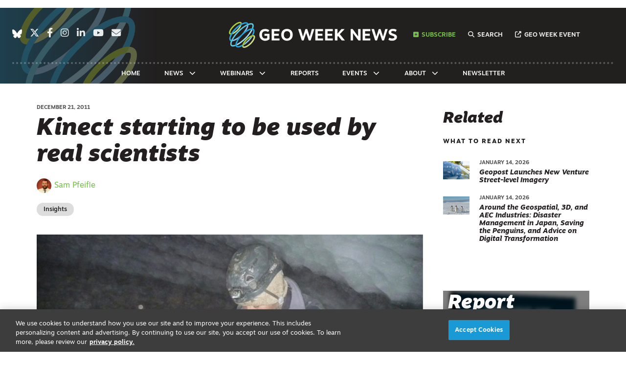

--- FILE ---
content_type: text/html; charset=UTF-8
request_url: https://www.geoweeknews.com/blogs/kinect-starting-to-be-used-by-real-scientists
body_size: 9891
content:
<!DOCTYPE html><html lang="en"><head> <meta charset="utf-8"><meta http-equiv="X-UA-Compatible" content="IE=edge"><meta name="viewport" content="width=device-width, initial-scale=1"><meta name="csrf_token" content="p4JfLXRLa4LFpLb1bWJ5c2auAwKf5oedNmudz6Kw"> <meta name="description" content="The problem a lot of you have with the Kinect as a 3D data capture device isnt just that its a toy most of you are openminded enough to see utility in"> <meta name="robots" content="noarchive"> <meta property="og:image" content="https://divcomplatformstaging.s3.amazonaws.com/geoweek.divcomstaging.com/images/f3d0b856749037292ef0dc6043118f33.png"> <meta property="og:title" content="Kinect starting to be used by real scientists"> <meta property="og:description" content="The problem a lot of you have with the Kinect as a 3D data capture device isn’t just that it’s a toy – most of you are open-minded enough to see utility in any device that might help you do your"> <script type="application/ld+json">{"@context":"https:\/\/schema.org","@type":"Article","datePublished":"2011-12-21T22:49:58.000000Z","dateModified":"2016-02-19T20:34:17.000000Z"}</script> <title>Kinect starting to be used by real scientists | Geo Week News</title> <link rel="canonical" href="https://www.geoweeknews.com/blogs/kinect-starting-to-be-used-by-real-scientists" /><link rel="apple-touch-icon-precomposed" sizes="144x144" href="https://www.geoweeknews.com/www.geoweeknews.com/img/apple-touch-icon-144x144.png" /><link rel="apple-touch-icon-precomposed" sizes="152x152" href="https://www.geoweeknews.com/www.geoweeknews.com/img/apple-touch-icon-152x152.png" /><link rel="icon" type="image/png" href="https://www.geoweeknews.com/www.geoweeknews.com/img/favicon-32x32.png" sizes="32x32" /><link href="https://www.geoweeknews.com/www.geoweeknews.com/img/favicon.ico" rel="shortcut icon" type="image/x-icon"> <link href="https://www.geoweeknews.com/css/core/public/css/front-end.css?v=6.1" rel="stylesheet"><link href="https://www.geoweeknews.com/www.geoweeknews.com/css/main.css?v=791ab833fe7b009890b46a7378e2dd780ea74fc6
" rel="stylesheet"><base href="/" /> <!-- Google Tag Manager --> <!-- Production Tag --> <script nonce="dkXfstUpt8csc4qsj41TrQ==">(function(w,d,s,l,i){w[l]=w[l]||[];w[l].push({'gtm.start': new Date().getTime(),event:'gtm.js'});var f=d.getElementsByTagName(s)[0], j=d.createElement(s),dl=l!='dataLayer'?'&l='+l:'';j.async=true;j.src= 'https://www.googletagmanager.com/gtm.js?id='+i+dl;f.parentNode.insertBefore(j,f); })(window,document,'script','dataLayer', 'GTM-KHB6D8');</script> <script nonce="dkXfstUpt8csc4qsj41TrQ=="> window.dataLayer = window.dataLayer || []; function gtag(){dataLayer.push(arguments);} gtag('js', new Date()); gtag('config', 'GTM-KHB6D8'); </script> <!-- End Google Tag Manager --><script nonce="dkXfstUpt8csc4qsj41TrQ=="> window.Laravel = {"csrfToken":"p4JfLXRLa4LFpLb1bWJ5c2auAwKf5oedNmudz6Kw","auth_user":null,"message":"","version":"v6.1"}</script></head><body ng-app="frontendApp" class="dc-angular blogs-kinect-starting-to-be-used-by-real-scientists dc-env-production kinectstartingtobeusedbyrealscientists standard-two-col standard-2-col- "><!-- Google Tag Manager (noscript) --> <noscript><iframe src="https://www.googletagmanager.com/ns.html?id=GTM-KHB6D8" height="0" width="0" style="display:none;visibility:hidden"></iframe></noscript> <!-- End Google Tag Manager (noscript) --><div id="loggedOutContainer"><!-- Update Header Block ID below --><header> <div class="t3p0-row row "><div class="t3p0-col col-sm-12"><div class="t3p0-field t3p0-field-block t3p0-unlocked-content"><div class="t3p0-row row leaderboard"><div class="t3p0-col col-sm-12"><div class="t3p0-field t3p0-field-wysiwyg t3p0-has-value t3p0-unlocked-content"><!-- AdGlare Ad Server: SPAR News Leaderboard --><p><span id="zone188211041"></span></p><script async="" src="//diversified.engine.adglare.net/?188211041"></script></div></div></div> </div></div></div><div class="t3p0-row row header__container"><div class="t3p0-col col-sm-12"><div class="t3p0-row row header__upper"><div class="t3p0-col col-sm-6 header__left"><div class="t3p0-field t3p0-field-block t3p0-unlocked-content"><div class="t3p0-row row "><div class="t3p0-col col-sm-12"><div class="t3p0-field t3p0-field-wysiwyg social-icons t3p0-has-value t3p0-unlocked-content"><ul><li><a href="https://bsky.app/profile/geo-week.bsky.social" title="Bluesky" target="_blank" rel="noopener noreferrer"><svg xmlns="http://www.w3.org/2000/svg" viewBox="0 0 512 512"><!--!Font Awesome Free v6.7.2 by @fontawesome - https://fontawesome.com License - https://fontawesome.com/license/free Copyright 2026 Fonticons, Inc.--><path d="M111.8 62.2C170.2 105.9 233 194.7 256 242.4c23-47.6 85.8-136.4 144.2-180.2c42.1-31.6 110.3-56 110.3 21.8c0 15.5-8.9 130.5-14.1 149.2C478.2 298 412 314.6 353.1 304.5c102.9 17.5 129.1 75.5 72.5 133.5c-107.4 110.2-154.3-27.6-166.3-62.9l0 0c-1.7-4.9-2.6-7.8-3.3-7.8s-1.6 3-3.3 7.8l0 0c-12 35.3-59 173.1-166.3 62.9c-56.5-58-30.4-116 72.5-133.5C100 314.6 33.8 298 15.7 233.1C10.4 214.4 1.5 99.4 1.5 83.9c0-77.8 68.2-53.4 110.3-21.8z"></path></svg></a></li><li><a href="https://twitter.com/GeoWeekNews" title="Twitter" target="_blank" rel="noopener noreferrer"><i class="fa-brands fa-x-twitter"></i></a></li><li><a href="https://www.facebook.com/GeoWeekNews" title="Facebook" target="_blank" rel="noopener noreferrer"><i class="fab fa-facebook-f"></i></a></li><li><a href="https://www.instagram.com/geoweeknews/" title="Instagram" target="_blank" rel="noopener noreferrer"><i class="fab fa-instagram"></i></a></li><li><a href="https://www.linkedin.com/company/geoweek/" title="LinkedIn" target="_blank" rel="noopener noreferrer"><i class="fab fa-linkedin-in"></i></a></li><li><a href="https://youtube.com/c/geoweek" title="YouTube" target="_blank" rel="noopener noreferrer"><i class="fab fa-youtube"></i></a></li><li><a href="/cdn-cgi/l/email-protection#1d78797469726f5d7a78726a78787673786a6e337e7270" title="Email" rel="noopener noreferrer"><i class="fas fa-envelope"></i></a></li></ul></div></div></div> </div></div><div class="t3p0-col col-sm-6 header__right"><div class="t3p0-field t3p0-field-wysiwyg subscribe__header t3p0-has-value t3p0-unlocked-content"><p title="Subscribe" class="toggle-subscribe-form"><i class="fas fa-plus-square"></i>Subscribe</p><div class="subscribe-form"><script data-cfasync="false" src="/cdn-cgi/scripts/5c5dd728/cloudflare-static/email-decode.min.js"></script><script src="//discover.divcom.com/js/forms2/js/forms2.min.js" type="text/javascript"></script><form id="mktoForm_8566"></form><script type="text/javascript">MktoForms2.loadForm("//discover.divcom.com", "756-FWJ-061", 8566);</script><p>The information you submit will be stored and used to communicate with you about your interest in Geo Week. To understand more about how we use and store information, please refer to our <a href="https://www.divcom.com/privacy-policy/" target="_blank" id="" rel="noopener">privacy policy</a>.</p></div></div><div class="t3p0-field t3p0-field-wysiwyg search__header t3p0-has-value t3p0-unlocked-content"><!-- Button to trigger overlay code that lives in the outermost Header wrapper in this block --><p><a href="/search"><i class="fas fa-search"></i>Search</a></p></div><div class="t3p0-field t3p0-field-wysiwyg event__link t3p0-has-value t3p0-unlocked-content"><p><a href="https://geo-week.com/" title="Geo Week" target="_blank" rel="noopener noreferrer"><i class="fa fa-external-link" aria-hidden="true"></i>Geo Week Event</a></p></div></div></div><div class="t3p0-row row header__logo--row"><div class="t3p0-col col-sm-4 header__left"><div class="t3p0-field t3p0-field-block t3p0-unlocked-content"><div class="t3p0-row row "><div class="t3p0-col col-sm-12"><div class="t3p0-field t3p0-field-wysiwyg social-icons t3p0-has-value t3p0-unlocked-content"><ul><li><a href="https://bsky.app/profile/geo-week.bsky.social" title="Bluesky" target="_blank" rel="noopener noreferrer"><svg xmlns="http://www.w3.org/2000/svg" viewBox="0 0 512 512"><!--!Font Awesome Free v6.7.2 by @fontawesome - https://fontawesome.com License - https://fontawesome.com/license/free Copyright 2026 Fonticons, Inc.--><path d="M111.8 62.2C170.2 105.9 233 194.7 256 242.4c23-47.6 85.8-136.4 144.2-180.2c42.1-31.6 110.3-56 110.3 21.8c0 15.5-8.9 130.5-14.1 149.2C478.2 298 412 314.6 353.1 304.5c102.9 17.5 129.1 75.5 72.5 133.5c-107.4 110.2-154.3-27.6-166.3-62.9l0 0c-1.7-4.9-2.6-7.8-3.3-7.8s-1.6 3-3.3 7.8l0 0c-12 35.3-59 173.1-166.3 62.9c-56.5-58-30.4-116 72.5-133.5C100 314.6 33.8 298 15.7 233.1C10.4 214.4 1.5 99.4 1.5 83.9c0-77.8 68.2-53.4 110.3-21.8z"></path></svg></a></li><li><a href="https://twitter.com/GeoWeekNews" title="Twitter" target="_blank" rel="noopener noreferrer"><i class="fa-brands fa-x-twitter"></i></a></li><li><a href="https://www.facebook.com/GeoWeekNews" title="Facebook" target="_blank" rel="noopener noreferrer"><i class="fab fa-facebook-f"></i></a></li><li><a href="https://www.instagram.com/geoweeknews/" title="Instagram" target="_blank" rel="noopener noreferrer"><i class="fab fa-instagram"></i></a></li><li><a href="https://www.linkedin.com/company/geoweek/" title="LinkedIn" target="_blank" rel="noopener noreferrer"><i class="fab fa-linkedin-in"></i></a></li><li><a href="https://youtube.com/c/geoweek" title="YouTube" target="_blank" rel="noopener noreferrer"><i class="fab fa-youtube"></i></a></li><li><a href="/cdn-cgi/l/email-protection#5f3a3b362b302d1f383a30283a3a34313a282c713c3032" title="Email" rel="noopener noreferrer"><i class="fas fa-envelope"></i></a></li></ul></div></div></div> </div></div><div class="t3p0-col col-sm-4 header__logo--col"><a class="home__link" href="/"><div class="t3p0-field t3p0-field-file header__logo--img t3p0-unlocked-content"><figure> <img data-original="https://s3.divcom.com/www.geoweeknews.com/images/0143982e34202a5750240a4c96a23818.svg" alt="Geo Week News" title="Geo Week News" class="img-responsive"> <figcaption class="t3p0-field-file-caption"></figcaption></figure> </div></a></div><div class="t3p0-col col-sm-4 header__right"><div class="t3p0-field t3p0-field-wysiwyg search__header t3p0-has-value t3p0-unlocked-content"><!-- Button to trigger overlay code that lives in the outermost Header wrapper in this block --><p><a href="/search"><i class="fas fa-search"></i>Search</a></p></div><div class="t3p0-field t3p0-field-wysiwyg event__link t3p0-has-value t3p0-unlocked-content"><p><a href="https://geo-week.com/" title="Geo Week" target="_blank" rel="noopener noreferrer"><i class="fa fa-external-link" aria-hidden="true"></i>Geo Week Event</a></p></div></div></div><div class="t3p0-row row logo-nav__wrapper"><div class="t3p0-col col-sm-12 nav__wrapper"><div class="t3p0-field t3p0-field-menu main-nav main-nav__wrapper t3p0-unlocked-content"><nav><!-- place inside class "main-nav" for main menu functionality --> <span class="sub-toggle sub-toggle--main toggle-closed"><span class="sub-toggle--title">Menu</span></span> <ul class="with-dropdowns menu-closed"> <li class=" home__menu-item" > <a href="/" target="_self" > Home </a> </li> <li class="has-children " > <a href="/news" target="_self" > News </a> <i class="fas fa-chevron-down sub-toggle toggle-closed"></i> <ul class="menu-closed"> <li class="has-children " > <a href="" target="_self" > By Industry </a> <i class="fas fa-chevron-down sub-toggle toggle-closed"></i> <ul class="menu-closed"> <li > <a href="/architecture-engineering-construction" target="_self" > Architecture, Engineering &amp; Construction </a> </li> <li > <a href="/asset-facility-management" target="_self" > Asset &amp; Facility Management </a> </li> <li > <a href="/disaster-emergency-response" target="_self" > Disaster &amp; Emergency Response </a> </li> <li > <a href="/earth-observation-satellite-applications" target="_self" > Earth Observation &amp; Satellite Applications </a> </li> <li > <a href="/energy-utilities" target="_self" > Energy &amp; Utilities </a> </li> <li > <a href="/infrastructure-transportation" target="_self" > Infrastructure &amp; Transportation </a> </li> <li > <a href="/land-natural-resource-management" target="_self" > Land &amp; Natural Resource Management </a> </li> <li > <a href="/mining-aggregates" target="_self" > Mining &amp; Aggregates </a> </li> <li > <a href="/surveying-mapping" target="_self" > Surveying &amp; Mapping </a> </li> <li > <a href="/urban-planning-smart-cities" target="_self" > Urban Planning/Smart Cities </a> </li> </ul> </li> <li > <a href="/news/" target="_self" > All News </a> </li> <li > <a href="/case-studies" target="_self" > Case Studies </a> </li> <li > <a href="/conference-news" target="_self" > Conference News </a> </li> <li class="has-children " > <a href="" target="_self" > ...More </a> <i class="fas fa-chevron-down sub-toggle toggle-closed"></i> <ul class="menu-closed"> <li > <a href="/aec-innovations" target="_self" > AEC Innovations </a> </li> <li > <a href="/lidar-geospatial" target="_self" > Lidar &amp; Geospatial </a> </li> <li > <a href="/3d-technology" target="_self" > 3D Technology </a> </li> </ul> </li> </ul> </li> <li class="has-children " > <a href="/webinars" target="_self" > Webinars </a> <i class="fas fa-chevron-down sub-toggle toggle-closed"></i> <ul class="menu-closed"> <li > <a href="/webinars/upcoming" target="_self" > Upcoming </a> </li> <li > <a href="/webinars/on-demand" target="_self" > On-Demand </a> </li> </ul> </li> <li > <a href="/reports" target="_self" > Reports </a> </li> <li class="has-children " > <a href="/events/" target="_self" > Events </a> <i class="fas fa-chevron-down sub-toggle toggle-closed"></i> <ul class="menu-closed"> <li > <a href="https://www.geo-week.com/" target="_blank" rel="noopener" > Geo Week </a> </li> <li > <a href="https://www.expouav.com/" target="_blank" rel="noopener" > Commercial UAV Expo </a> </li> </ul> </li> <li class="has-children " > <a href="/about" target="_self" > About </a> <i class="fas fa-chevron-down sub-toggle toggle-closed"></i> <ul class="menu-closed"> <li > <a href="/authors" target="_self" > Authors </a> </li> <li > <a href="/contact" target="_self" > Contact Us </a> </li> <li > <a href="/advertise" target="_self" > Advertise </a> </li> <li > <a href="/subscribe/" target="_self" > Subscribe </a> </li> </ul> </li> <li > <a href="/subscribe" target="_self" > Newsletter </a> </li> </ul> </nav> <!-- main nav wrapper --></div></div></div></div></div><div class="t3p0-row row sticky-menu"><div class="t3p0-col col-sm-12"><div class="t3p0-row row container"><div class="t3p0-col col-sm-3"><a href="/"><div class="t3p0-field t3p0-field-file header__logo--img t3p0-unlocked-content"><figure> <img data-original="https://s3.divcom.com/www.geoweeknews.com/images/0143982e34202a5750240a4c96a23818.svg" alt="Geo Week News" title="Geo Week News" class="img-responsive"> <figcaption class="t3p0-field-file-caption"></figcaption></figure> </div></a></div><div class="t3p0-col col-sm-9"><div class="t3p0-field t3p0-field-menu main-nav main-nav__wrapper t3p0-unlocked-content"><nav><!-- place inside class "main-nav" for main menu functionality --> <span class="sub-toggle sub-toggle--main toggle-closed"><span class="sub-toggle--title">Menu</span></span> <ul class="with-dropdowns menu-closed"> <li class=" home__menu-item" > <a href="/" target="_self" > Home </a> </li> <li class="has-children " > <a href="/news" target="_self" > News </a> <i class="fas fa-chevron-down sub-toggle toggle-closed"></i> <ul class="menu-closed"> <li class="has-children " > <a href="" target="_self" > By Industry </a> <i class="fas fa-chevron-down sub-toggle toggle-closed"></i> <ul class="menu-closed"> <li > <a href="/architecture-engineering-construction" target="_self" > Architecture, Engineering &amp; Construction </a> </li> <li > <a href="/asset-facility-management" target="_self" > Asset &amp; Facility Management </a> </li> <li > <a href="/disaster-emergency-response" target="_self" > Disaster &amp; Emergency Response </a> </li> <li > <a href="/earth-observation-satellite-applications" target="_self" > Earth Observation &amp; Satellite Applications </a> </li> <li > <a href="/energy-utilities" target="_self" > Energy &amp; Utilities </a> </li> <li > <a href="/infrastructure-transportation" target="_self" > Infrastructure &amp; Transportation </a> </li> <li > <a href="/land-natural-resource-management" target="_self" > Land &amp; Natural Resource Management </a> </li> <li > <a href="/mining-aggregates" target="_self" > Mining &amp; Aggregates </a> </li> <li > <a href="/surveying-mapping" target="_self" > Surveying &amp; Mapping </a> </li> <li > <a href="/urban-planning-smart-cities" target="_self" > Urban Planning/Smart Cities </a> </li> </ul> </li> <li > <a href="/news/" target="_self" > All News </a> </li> <li > <a href="/case-studies" target="_self" > Case Studies </a> </li> <li > <a href="/conference-news" target="_self" > Conference News </a> </li> <li class="has-children " > <a href="" target="_self" > ...More </a> <i class="fas fa-chevron-down sub-toggle toggle-closed"></i> <ul class="menu-closed"> <li > <a href="/aec-innovations" target="_self" > AEC Innovations </a> </li> <li > <a href="/lidar-geospatial" target="_self" > Lidar &amp; Geospatial </a> </li> <li > <a href="/3d-technology" target="_self" > 3D Technology </a> </li> </ul> </li> </ul> </li> <li class="has-children " > <a href="/webinars" target="_self" > Webinars </a> <i class="fas fa-chevron-down sub-toggle toggle-closed"></i> <ul class="menu-closed"> <li > <a href="/webinars/upcoming" target="_self" > Upcoming </a> </li> <li > <a href="/webinars/on-demand" target="_self" > On-Demand </a> </li> </ul> </li> <li > <a href="/reports" target="_self" > Reports </a> </li> <li class="has-children " > <a href="/events/" target="_self" > Events </a> <i class="fas fa-chevron-down sub-toggle toggle-closed"></i> <ul class="menu-closed"> <li > <a href="https://www.geo-week.com/" target="_blank" rel="noopener" > Geo Week </a> </li> <li > <a href="https://www.expouav.com/" target="_blank" rel="noopener" > Commercial UAV Expo </a> </li> </ul> </li> <li class="has-children " > <a href="/about" target="_self" > About </a> <i class="fas fa-chevron-down sub-toggle toggle-closed"></i> <ul class="menu-closed"> <li > <a href="/authors" target="_self" > Authors </a> </li> <li > <a href="/contact" target="_self" > Contact Us </a> </li> <li > <a href="/advertise" target="_self" > Advertise </a> </li> <li > <a href="/subscribe/" target="_self" > Subscribe </a> </li> </ul> </li> <li > <a href="/subscribe" target="_self" > Newsletter </a> </li> </ul> </nav> <!-- main nav wrapper --></div></div></div></div></div> </header><div class="container-fluid cms-section"> <div class="t3p0-row row container"><main><div class="t3p0-col col-sm-8"><div class="t3p0-field t3p0-field-field date t3p0-unlocked-content">December 21, 2011</div><div class="t3p0-field t3p0-field-field article__title t3p0-unlocked-content"><h1> Kinect starting to be used by real scientists </h1></div><div class="t3p0-field t3p0-field-text sub-heading t3p0-no-value t3p0-unlocked-content"></div><div class="t3p0-row row article__author"><div class="t3p0-col col-sm-12"><div class="t3p0-field t3p0-field-author article__author-name t3p0-unlocked-content"><div class="t3p0-row row "><div class="t3p0-col col-sm-12"><div class="t3p0-field t3p0-field-file article__author-image t3p0-unlocked-content"><figure> <img data-original="https://divcomplatformstaging.s3.amazonaws.com/geoweek.divcomstaging.com/images/Sam-small.jpeg.medium.800x800.jpg" alt="Sam-small" title="" class="img-responsive"> <figcaption class="t3p0-field-file-caption"></figcaption></figure> </div><div class="t3p0-field t3p0-field-field article__author-name t3p0-unlocked-content"><a href="/author/sam-pfeifle"> Sam Pfeifle</a></div></div></div></div></div></div><div class="t3p0-field t3p0-field-taxonomy categories t3p0-unlocked-content"><ul> <li><a href="/blogs">Insights</a></li> </ul></div><div class="t3p0-field t3p0-field-select featured-spot t3p0-no-value t3p0-unlocked-content"></div><div class="t3p0-field t3p0-field-file article__featured-image t3p0-unlocked-content"><figure> <img data-original="https://divcomplatformstaging.s3.amazonaws.com/geoweek.divcomstaging.com/images/f3d0b856749037292ef0dc6043118f33.png" alt="12.21.11.cave" title="" class="img-responsive"> <figcaption class="t3p0-field-file-caption"></figcaption></figure> </div><div class="t3p0-field t3p0-field-block t3p0-unlocked-content"><div class="t3p0-row row "><div class="t3p0-col col-sm-12"><div class="t3p0-field t3p0-field-wysiwyg t3p0-has-value t3p0-unlocked-content"><p></p><div class="sharethis-sticky-share-buttons"></div><p></p></div></div></div> </div><div class="t3p0-field t3p0-field-beyondwords t3p0-unlocked-content"><div id="beyondwords-target"></div> <script data-cfasync="false" src="/cdn-cgi/scripts/5c5dd728/cloudflare-static/email-decode.min.js"></script><script async defer src="https://proxy.beyondwords.io/npm/@beyondwords/player@latest/dist/umd.js" onload="new BeyondWords.Player({ target: '#beyondwords-target', showBottomWidget: true, projectId: 49330, sourceId: 'b3769e30-54c1-4695-b4a2-30943b61a5ef', playerStyle: 'standard' })"> </script></div><div class="t3p0-field t3p0-field-wysiwyg article__body t3p0-has-value t3p0-unlocked-content"><p>The problem a lot of you have with the Kinect as a 3D data capture device isn’t just that it’s a toy – most of you are open-minded enough to see utility in any device that might help you do your job – but that most of the applications that have been dreamed up for it thus far are toy-like as well. They’re cool hacks that create neat animations of computer nerds in their computer chairs, and they hint at real possibilities (like the <a href="http://www.sparpointgroup.com/Blogs/Head-in-the-Point-Clouds/No,-not-the-Holodeck,-but-close---/" title="virtual reality demonstration Kenji Takeda gave" target="_blank">virtual reality demonstration Kenji Takeda gave</a> at SPAR Europe), but they’re still mostly just doing that: hinting at possibilities. </p><p>So it’s great to see some researchers venturing out into the field with the Kinect to do some “real” science. <a href="http://www.wired.com/wiredscience/2011/12/hacked-kinect-science/" title="Wired points us to Ken Mankoff" target="_blank">Wired points us to Ken Mankoff</a>, a Ph.D. student at UC-Santa Cruz who’s using the Kinect to study glaciers and how they’re degrading. </p><div class="imageandcap"><div class="clear"> <div class="caption">Taking the toy out into the field.<p><strong>Using the little toy, originally meant as a motion-sensing device for the Xbox 360 videogame console, Mankoff scanned the cave floor in 3-D. During the summer, water from lakes on the glacier’s surface had gushed through the channel he was sitting in. The Kinect was going to provide a better understanding of its size and roughness, which could help researchers predict how the ice above would flow toward the sea.</strong> </p><p>Of course, the article then goes on to tell us that the Kinect can record “very accurate 3D data.” I guess that depends on what you feel is “very accurate,” no? If you’re doing a volume calculation of a cave, maybe very accurate could mean a couple of inches. Seems like that would be fine if you’re just interested in a ballpark square foot number. </p><p>And then there’s this:</p><p><strong>Though a Kinect can only see between three and 16 feet ahead, it has the enormous advantage of costing $120, compared to between $10,000 and $200,000 for a LIDAR setup.</strong> </p><p>Most arguments for the Kinect keep coming back to that: Its democratization of 3D data collection. That kind of price point is going to drive a lot of students in its direction, plus, as is noted later in the article, their familiarity with the device in general (though I guess I’d question the relationship between a student who rocked out to Dance, Dance Revolution on the XBox and a researcher who’s hacking the device and figuring out how to use the data it collects to create 3D models and take measurements. Seems like that’s just as complicated, if not more so, than setting up a scanner and collecting data that way). </p><p>So, I’d like to get a look at Mankoff’s data, that’s for sure. Is it really something he can work with and share with others? Is it as real-time as it appears? If so, I can see how that would be mighty attractive. </p></div></div></div></div><div class="end-of-article-promo-box" style="background-image: url('https://divcomplatformstaging.s3.amazonaws.com/geoweek.divcomstaging.com/images/2018_UAV_0042_d.jpg.large.1024x1024.jpg');"> <div class="t3p0-field t3p0-field-wysiwyg end-of-article-promo-box__inner t3p0-no-value t3p0-unlocked-content"></div></div><div class="t3p0-field t3p0-field-block block__article-end-subscribe t3p0-unlocked-content"><div class="t3p0-row row "><div class="t3p0-col col-sm-12"><div class="t3p0-field t3p0-field-wysiwyg t3p0-has-value t3p0-unlocked-content"><div class="subscribe-bg-img"><img src="https://divcomplatformstaging.s3.amazonaws.com/geoweek-platform.com/images/75e1362694e111e20ce2c5589097c4e5.png" alt="" width="800" height="400" caption="false" captiontext="" /></div><h4>Want more stories like this? Subscribe today!</h4><script src="//discover.divcom.com/js/forms2/js/forms2.min.js"></script><form id="mktoForm_4974"></form><script>// <![CDATA[
MktoForms2.loadForm("//discover.divcom.com", "756-FWJ-061", 4974);
// ]]></script></div></div></div> </div><div class="t3p0-field t3p0-field-taxonomy tags t3p0-unlocked-content"><ul> </ul></div><br/><hr/><h2>Read Next</h2><span class="related__sub-heading">Related Articles</span><div class="t3p0-field t3p0-field-collection clearfix t3p0-unlocked-content"><!-- t3p0-collection-a55ce2c8-c3bf-4861-8580-d3f95e62b8a0--><div class="t3p0-row row related-content related-content--below-article"><div class="t3p0-col col-sm-12"><div class="t3p0-row row "><div class="t3p0-col col-sm-3"><div class="t3p0-field t3p0-field-file t3p0-unlocked-content"><a href="/news/geopost-launches-new-venture-street-level-imagery" title="Geopost Launches New Venture Street-level Imagery"> <figure> <img data-original="https://s3.divcom.com/www.geoweeknews.com/images/Geopost fig2.jpg.small.400x400.jpg" alt="" title="" class="img-responsive"> <figcaption class="t3p0-field-file-caption"></figcaption></figure> </a> </div></div><div class="t3p0-col col-sm-9"><div class="t3p0-field t3p0-field-field date t3p0-unlocked-content">January 14, 2026</div><div class="t3p0-field t3p0-field-field t3p0-unlocked-content"><h3> <a href="/news/geopost-launches-new-venture-street-level-imagery"> Geopost Launches New Venture Street-level Imagery </a> </h3></div></div></div></div></div><div class="t3p0-row row related-content related-content--below-article"><div class="t3p0-col col-sm-12"><div class="t3p0-row row "><div class="t3p0-col col-sm-3"><div class="t3p0-field t3p0-field-file t3p0-unlocked-content"><a href="/news/around-the-geospatial-3d-and-aec-industries-disaster-management-in-japan-saving-the-penguins-and-advice-on-digital-transformation" title="Around the Geospatial, 3D, and AEC Industries: Disaster Management in Japan, Saving the Penguins, and Advice on Digital Transformation"> <figure> <img data-original="https://s3.divcom.com/www.geoweeknews.com/images/shutterstock_2303475319.jpg.small.400x400.jpg" alt="" title="" class="img-responsive"> <figcaption class="t3p0-field-file-caption">Shutterstock</figcaption></figure> </a> </div></div><div class="t3p0-col col-sm-9"><div class="t3p0-field t3p0-field-field date t3p0-unlocked-content">January 14, 2026</div><div class="t3p0-field t3p0-field-field t3p0-unlocked-content"><h3> <a href="/news/around-the-geospatial-3d-and-aec-industries-disaster-management-in-japan-saving-the-penguins-and-advice-on-digital-transformation"> Around the Geospatial, 3D, and AEC Industries: Disaster Management in Japan, Saving the Penguins, and Advice on Digital Transformation </a> </h3></div></div></div></div></div><div class="t3p0-row row related-content related-content--below-article"></div> </div><div class="t3p0-row row article__author-bio"><div class="t3p0-col col-sm-12"><div class="t3p0-field t3p0-field-author t3p0-unlocked-content"><div class="t3p0-row row "><div class="t3p0-col col-sm-12"><div class="t3p0-field t3p0-field-file article__author-image t3p0-unlocked-content"><figure> <img data-original="https://divcomplatformstaging.s3.amazonaws.com/geoweek.divcomstaging.com/images/Sam-small.jpeg.medium.800x800.jpg" alt="Sam-small" title="" class="img-responsive"> <figcaption class="t3p0-field-file-caption"></figcaption></figure> </div><br/><span>About the Author</span><strong><div class="t3p0-field t3p0-field-field t3p0-unlocked-content"><a href="/author/sam-pfeifle"> Sam Pfeifle</a></div></strong><em><div class="t3p0-field t3p0-field-text t3p0-has-value t3p0-unlocked-content">Contributor</div></em><div class="t3p0-field t3p0-field-wysiwyg t3p0-has-value t3p0-unlocked-content"><p>Sam is a former editor of Spar3d.com&nbsp;and SPARView, as well as various B2B publications in the workboat, security, and privacy industries. Currently, he serves as editor of West Gray Creative, a content services company in Portland, Maine. In his spare time, he fronts the bluegrass band The World Famous Grassholes, runs the music blog www.PortlandsBestAlbums.com, and serves as Vice Chair of the Gray-New Gloucester School Board.</p></div></div></div></div></div></div><br/><h2>Comments</h2><span class="related__sub-heading">Join the Discussion</span><div class="t3p0-field t3p0-field-block t3p0-unlocked-content"><div class="t3p0-row row "><div class="t3p0-col col-sm-12"><div class="t3p0-field t3p0-field-wysiwyg t3p0-has-value t3p0-unlocked-content"><div id="disqus_thread"></div><script>// <![CDATA[
/**
* RECOMMENDED CONFIGURATION VARIABLES: EDIT AND UNCOMMENT THE SECTION BELOW TO INSERT DYNAMIC VALUES FROM YOUR PLATFORM OR CMS.
* LEARN WHY DEFINING THESE VARIABLES IS IMPORTANT: https://disqus.com/admin/universalcode/#configuration-variables */
/*
var disqus_config = function () {
this.page.url = PAGE_URL; // Replace PAGE_URL with your page's canonical URL variable
this.page.identifier = PAGE_IDENTIFIER; // Replace PAGE_IDENTIFIER with your page's unique identifier variable
};
*/
(function() { // DON'T EDIT BELOW THIS LINE
var d = document, s = d.createElement('script');
s.src = 'https://geo-week-news.disqus.com/embed.js';
s.setAttribute('data-timestamp', +new Date());
(d.head || d.body).appendChild(s);
})();
// ]]></script><noscript>Please enable JavaScript to view the <a href="https://disqus.com/?ref_noscript">comments powered by Disqus.</a></noscript></div></div></div> </div></div></main><aside><div class="t3p0-col col-sm-4"><div class="t3p0-field t3p0-field-block t3p0-unlocked-content"><div class="t3p0-row row "><div class="t3p0-col col-sm-12"><h2>Related</h2><span class="related__sub-heading">What to Read Next</span><div class="t3p0-field t3p0-field-collection t3p0-unlocked-content"><!-- t3p0-collection-17b61e78-3526-44e2-8074-52261e82b93d--><div class="t3p0-row row related-content"><div class="t3p0-col col-sm-12"><div class="t3p0-row row "><div class="t3p0-col col-sm-3"><div class="t3p0-field t3p0-field-file t3p0-unlocked-content"><a href="/news/geopost-launches-new-venture-street-level-imagery" title="Geopost Launches New Venture Street-level Imagery"> <figure> <img data-original="https://s3.divcom.com/www.geoweeknews.com/images/Geopost fig2.jpg.small.400x400.jpg" alt="" title="" class="img-responsive"> <figcaption class="t3p0-field-file-caption"></figcaption></figure> </a> </div></div><div class="t3p0-col col-sm-9"><div class="t3p0-field t3p0-field-field date t3p0-unlocked-content">January 14, 2026</div><div class="t3p0-field t3p0-field-field t3p0-unlocked-content"><h3> <a href="/news/geopost-launches-new-venture-street-level-imagery"> Geopost Launches New Venture Street-level Imagery </a> </h3></div></div></div></div></div><div class="t3p0-row row related-content"><div class="t3p0-col col-sm-12"><div class="t3p0-row row "><div class="t3p0-col col-sm-3"><div class="t3p0-field t3p0-field-file t3p0-unlocked-content"><a href="/news/around-the-geospatial-3d-and-aec-industries-disaster-management-in-japan-saving-the-penguins-and-advice-on-digital-transformation" title="Around the Geospatial, 3D, and AEC Industries: Disaster Management in Japan, Saving the Penguins, and Advice on Digital Transformation"> <figure> <img data-original="https://s3.divcom.com/www.geoweeknews.com/images/shutterstock_2303475319.jpg.small.400x400.jpg" alt="" title="" class="img-responsive"> <figcaption class="t3p0-field-file-caption">Shutterstock</figcaption></figure> </a> </div></div><div class="t3p0-col col-sm-9"><div class="t3p0-field t3p0-field-field date t3p0-unlocked-content">January 14, 2026</div><div class="t3p0-field t3p0-field-field t3p0-unlocked-content"><h3> <a href="/news/around-the-geospatial-3d-and-aec-industries-disaster-management-in-japan-saving-the-penguins-and-advice-on-digital-transformation"> Around the Geospatial, 3D, and AEC Industries: Disaster Management in Japan, Saving the Penguins, and Advice on Digital Transformation </a> </h3></div></div></div></div></div><div class="t3p0-row row related-content"></div> </div><div class="t3p0-field t3p0-field-block t3p0-unlocked-content"><div class="t3p0-row row ad"><div class="t3p0-col col-sm-12"><div class="t3p0-field t3p0-field-wysiwyg t3p0-has-value t3p0-unlocked-content"><!-- AdGlare Ad Server: SPAR News Medium Rectangle 1 --><p><span id="zone799976214"></span></p><script async="" src="//diversified.engine.adglare.net/?799976214"></script></div></div></div> </div><div class="t3p0-field t3p0-field-collection t3p0-unlocked-content"><!-- t3p0-collection-41fcba8b-853e-4e00-846f-749dccc7186f--><div class="t3p0-row row featured__case-study-report report"><div class="t3p0-col col-sm-12"><div class="t3p0-field t3p0-field-file t3p0-unlocked-content"><a href="/reports/how-uavs-are-improving-geospatial-and-aec-workflows" title="How UAVS Are Improving Geospatial and AEC Workflows"> <figure> <img data-original="https://s3.divcom.com/www.geoweeknews.com/images/gw.com24_workflow_cover_dropshadow.jpg.large.1024x1024.jpg" alt="How UAVS Are Improving Geospatial and AEC Workflows" title="How UAVS Are Improving Geospatial and AEC Workflows" class="img-responsive"> <figcaption class="t3p0-field-file-caption"></figcaption></figure> </a> </div><div class="t3p0-row row case-study-report-info"><div class="t3p0-col col-sm-12"><!--<div class="t3p0-field t3p0-field-text date t3p0-has-value t3p0-unlocked-content">On-Demand Webinar | Free</div>--><div class="t3p0-field t3p0-field-field t3p0-unlocked-content"><h3> <a href="/reports/how-uavs-are-improving-geospatial-and-aec-workflows"> How UAVS Are Improving Geospatial and AEC Workflows </a> </h3></div><div class="t3p0-field t3p0-field-wysiwyg t3p0-has-value t3p0-unlocked-content">&hellip; <a href='/reports/how-uavs-are-improving-geospatial-and-aec-workflows' class='read-more-link'>Read More</a></div></div></div></div></div><div class="t3p0-row row featured__case-study-report report"></div> </div><div class="t3p0-field t3p0-field-block t3p0-unlocked-content"><div class="t3p0-row row ad"><div class="t3p0-col col-sm-12"><div class="t3p0-field t3p0-field-wysiwyg t3p0-has-value t3p0-unlocked-content"><!-- AdGlare Ad Server: SPAR News Medium Rectangle 2 --><p><span id="zone426789447"></span></p><script async="" src="//diversified.engine.adglare.net/?426789447"></script></div></div></div> </div><div class="t3p0-field t3p0-field-block t3p0-unlocked-content"><div class="t3p0-row row ad"><div class="t3p0-col col-sm-12"><div class="t3p0-field t3p0-field-wysiwyg t3p0-has-value t3p0-unlocked-content"><!-- AdGlare Ad Server: SPAR News Medium Rectangle 3 --><p><span id="zone194311633"></span></p><script async="" src="//diversified.engine.adglare.net/?194311633"></script></div></div></div> </div></div></div> </div></div></aside></div> </div><!-- Update Footer Block below --> <footer> <div class="t3p0-row row "><div class="t3p0-col col-sm-12"><div class="t3p0-field t3p0-field-block t3p0-unlocked-content"><div class="t3p0-row row trailerboard"><div class="t3p0-col col-sm-12"><div class="t3p0-field t3p0-field-wysiwyg t3p0-has-value t3p0-unlocked-content"><!-- AdGlare Ad Server: Geo Week News Trailerboard --><p><span id="zone847848678"></span></p><script async="" src="//diversified.engine.adglare.net/?847848678"></script></div></div></div> </div></div></div><div class="t3p0-row row container-fluid"><div class="t3p0-col col-sm-12"><div class="t3p0-row row footer__logos"><div class="t3p0-col col-sm-6"><a href="/"><div class="t3p0-field t3p0-field-file logo__footer t3p0-unlocked-content"><figure> <img data-original="https://s3.divcom.com/www.geoweeknews.com/images/5e77e896f21c609d861855baf0a66b69.svg" alt="Geo Week News" title="Geo Week News" class="img-responsive"> <figcaption class="t3p0-field-file-caption"></figcaption></figure> </div></a></div><div class="t3p0-col col-sm-6 our-events"><div class="t3p0-field t3p0-field-wysiwyg t3p0-has-value t3p0-unlocked-content"><p><a href="https://geo-week.com"><img src="https://divcomevents1-static.s3.amazonaws.com/uploads/sites/16/2022/04/geo-week-logo-e1654884530402.png" class="gw__show-logo"></a></p></div></div></div><div class="t3p0-row row footer__upper"><div class="t3p0-col col-sm-5"><div class="t3p0-field t3p0-field-block t3p0-unlocked-content"><div class="t3p0-row row "><div class="t3p0-col col-sm-12"><div class="t3p0-field t3p0-field-wysiwyg social-icons t3p0-has-value t3p0-unlocked-content"><ul><li><a href="https://bsky.app/profile/geo-week.bsky.social" title="Bluesky" target="_blank" rel="noopener noreferrer"><svg xmlns="http://www.w3.org/2000/svg" viewBox="0 0 512 512"><!--!Font Awesome Free v6.7.2 by @fontawesome - https://fontawesome.com License - https://fontawesome.com/license/free Copyright 2026 Fonticons, Inc.--><path d="M111.8 62.2C170.2 105.9 233 194.7 256 242.4c23-47.6 85.8-136.4 144.2-180.2c42.1-31.6 110.3-56 110.3 21.8c0 15.5-8.9 130.5-14.1 149.2C478.2 298 412 314.6 353.1 304.5c102.9 17.5 129.1 75.5 72.5 133.5c-107.4 110.2-154.3-27.6-166.3-62.9l0 0c-1.7-4.9-2.6-7.8-3.3-7.8s-1.6 3-3.3 7.8l0 0c-12 35.3-59 173.1-166.3 62.9c-56.5-58-30.4-116 72.5-133.5C100 314.6 33.8 298 15.7 233.1C10.4 214.4 1.5 99.4 1.5 83.9c0-77.8 68.2-53.4 110.3-21.8z"></path></svg></a></li><li><a href="https://twitter.com/GeoWeekNews" title="Twitter" target="_blank" rel="noopener noreferrer"><i class="fa-brands fa-x-twitter"></i></a></li><li><a href="https://www.facebook.com/GeoWeekNews" title="Facebook" target="_blank" rel="noopener noreferrer"><i class="fab fa-facebook-f"></i></a></li><li><a href="https://www.instagram.com/geoweeknews/" title="Instagram" target="_blank" rel="noopener noreferrer"><i class="fab fa-instagram"></i></a></li><li><a href="https://www.linkedin.com/company/geoweek/" title="LinkedIn" target="_blank" rel="noopener noreferrer"><i class="fab fa-linkedin-in"></i></a></li><li><a href="https://youtube.com/c/geoweek" title="YouTube" target="_blank" rel="noopener noreferrer"><i class="fab fa-youtube"></i></a></li><li><a href="/cdn-cgi/l/email-protection#0e6b6a677a617c4e696b61796b6b65606b797d206d6163" title="Email" rel="noopener noreferrer"><i class="fas fa-envelope"></i></a></li></ul></div></div></div> </div></div><div class="t3p0-col col-sm-7"><div class="t3p0-field t3p0-field-menu t3p0-unlocked-content"><nav><!-- place inside class "main-nav" for main menu functionality --> <span class="sub-toggle sub-toggle--main toggle-closed"><span class="sub-toggle--title">Menu</span></span> <ul class="menu-closed"> <li class="has-children " > Our Newsletters <i class="fas fa-chevron-down sub-toggle toggle-closed"></i> <ul class="menu-closed"> <li > <a href="/subscribe" target="_self" > Geo Week Newsletter </a> </li> <li > <a href="https://www.commercialuavnews.com/subscribe" target="_blank" rel="noopener" > Commercial UAV Newsletter </a> </li> </ul> </li> <li class="has-children " > <a href="/events" target="_self" > Our Events </a> <i class="fas fa-chevron-down sub-toggle toggle-closed"></i> <ul class="menu-closed"> <li > <a href="https://www.geo-week.com/" target="_blank" rel="noopener" > Geo Week </a> </li> <li > <a href="https://www.expouav.com/" target="_blank" rel="noopener" > Commercial UAV Expo </a> </li> </ul> </li> </ul> </nav> <!-- main nav wrapper --></div></div></div></div></div><div class="t3p0-row row industry-icons__wrapper"><div class="t3p0-col col-sm-12"><div class="t3p0-field t3p0-field-block t3p0-unlocked-content"><div class="t3p0-row row industry-icons"><div class="t3p0-col col-sm-4"><div class="t3p0-field t3p0-field-wysiwyg t3p0-has-value t3p0-unlocked-content"><ul><li><a href="/architecture-engineering-construction" title="Architecture, Engineering, &amp; Construction"><span><img data-original="https://divcomplatformstaging.s3.amazonaws.com/geoweek.divcomstaging.com/images/9ce5cfe3ce8be1f13adabeca9f642816.png" src="https://divcomplatformstaging.s3.amazonaws.com/geoweek.divcomstaging.com/images/9ce5cfe3ce8be1f13adabeca9f642816.png" alt="Architecture, Engineering, &amp; Construction" width="20" /></span>Architecture, Engineering, &amp; Construction</a></li><li><a href="/asset-facility-management" title="Asset &amp; Facility Management"><span><img data-original="https://divcomplatformstaging.s3.amazonaws.com/geoweek.divcomstaging.com/images/5988f753955562eb96fd3a066c672c25.png" src="https://divcomplatformstaging.s3.amazonaws.com/geoweek.divcomstaging.com/images/5988f753955562eb96fd3a066c672c25.png" alt="Asset &amp; Facility Management" width="20" /></span>Asset &amp; Facility Management</a></li><li><a href="/disaster-emergency-response" title="Disaster &amp; Emergency Response"><span><img data-original="https://divcomplatformstaging.s3.amazonaws.com/geoweek.divcomstaging.com/images/ab14c806657cdbe1f07b9d5481e5a022.png" src="https://divcomplatformstaging.s3.amazonaws.com/geoweek.divcomstaging.com/images/ab14c806657cdbe1f07b9d5481e5a022.png" alt="Disaster &amp; Emergency Response" width="20" /></span>Disaster &amp; Emergency Response</a></li></ul></div></div><div class="t3p0-col col-sm-4"><div class="t3p0-field t3p0-field-wysiwyg t3p0-has-value t3p0-unlocked-content"><ul><li><a href="/earth-observation-satellite-applications" title="Earth Observation &amp; Satellite Applications"><span><img data-original="https://divcomplatformstaging.s3.amazonaws.com/geoweek.divcomstaging.com/images/69a74cb7b2df1797a8da91e62f38cc10.png" src="https://divcomplatformstaging.s3.amazonaws.com/geoweek.divcomstaging.com/images/69a74cb7b2df1797a8da91e62f38cc10.png" alt="Earth Observation &amp; Satellite Applications" width="20"></span>Earth Observation &amp; Satellite Applications</a></li><li><a href="/energy-utilities" title="Energy &amp; Utilities"><span><img data-original="https://divcomplatformstaging.s3.amazonaws.com/geoweek.divcomstaging.com/images/8fb2c7b6271dbc35785168b3eef7734d.png" src="https://divcomplatformstaging.s3.amazonaws.com/geoweek.divcomstaging.com/images/8fb2c7b6271dbc35785168b3eef7734d.png" alt="Energy &amp; Utilities" width="20"></span>Energy &amp; Utilities</a></li><li><a href="/infrastructure-transportation" title="Infrastructure &amp; Transportation"><span><img data-original="https://s3.divcom.com/www.geoweeknews.com/images/a050b30891fd8ea5340af0c8b1c2a466.png" src="https://s3.divcom.com/www.geoweeknews.com/images/a050b30891fd8ea5340af0c8b1c2a466.png" alt="Infrastructure &amp; Transportation" width="20"></span>Infrastructure &amp; Transportation</a></li><li><a href="/land-natural-resource-management" title="Land &amp; Natural Resource Management"><span><img data-original="https://divcomplatformstaging.s3.amazonaws.com/geoweek.divcomstaging.com/images/bcea29878a923ddb11125dd2e1f38df5.png" src="https://divcomplatformstaging.s3.amazonaws.com/geoweek.divcomstaging.com/images/bcea29878a923ddb11125dd2e1f38df5.png" alt="Land &amp; Natural Resource Management" width="20"></span>Land &amp; Natural Resource Management</a></li></ul></div></div><div class="t3p0-col col-sm-4"><div class="t3p0-field t3p0-field-wysiwyg t3p0-has-value t3p0-unlocked-content"><ul><li><a href="/mining-aggregates" title="Mining &amp; Aggregates"><span><img data-original="https://divcomplatformstaging.s3.amazonaws.com/geoweek.divcomstaging.com/images/4df25f4db3ef2be27c4d73d43e9b5210.png" src="https://divcomplatformstaging.s3.amazonaws.com/geoweek.divcomstaging.com/images/4df25f4db3ef2be27c4d73d43e9b5210.png" alt="Mining &amp; Aggregates" width="20"></span>Mining &amp; Aggregates</a></li><li><a href="/surveying-mapping" title="Surveying &amp; Mapping"><span><img data-original="https://divcomplatformstaging.s3.amazonaws.com/geoweek.divcomstaging.com/images/85f2bab325cb90622b8938208b5db57e.png" src="https://divcomplatformstaging.s3.amazonaws.com/geoweek.divcomstaging.com/images/85f2bab325cb90622b8938208b5db57e.png" alt="Surveying &amp; Mapping" width="20"></span>Surveying &amp; Mapping</a></li><li><a href="/urban-planning-smart-cities" title="Urban Planning/Smart Cities"><span><img data-original="https://s3.divcom.com/www.geoweeknews.com/images/1a290cf19ac391fbd90dea672b540209.png" src="https://s3.divcom.com/www.geoweeknews.com/images/1a290cf19ac391fbd90dea672b540209.png" alt="Urban Planning &amp; Smart Cities" width="20"></span>Urban Planning &amp; Smart Cities</a></li></ul></div></div></div> </div></div></div><div class="t3p0-row row footer__lower"><div class="t3p0-col col-sm-12"><div class="t3p0-field t3p0-field-wysiwyg footer__network-logos t3p0-has-value t3p0-unlocked-content"><h2 style="text-align: center;">Diversified's Technology Portfolio</h2><p><a href="https://www.expouav.com/" title="Commercial UAV Expo" target="_blank" rel="noopener noreferrer"><img data-original="https://divcomevents1-static.s3.amazonaws.com/uploads/2021/11/commercial-uav-expo.png" alt="Commercial UAV Expo"></a> <a href="/" title="Commercial UAV News" target="_blank" rel="noopener noreferrer"><img data-original="https://divcomplatform.s3.amazonaws.com/www.commercialuavnews.com/images/uav-news-logo.png.small.400x400.png" alt="uav-news-logo.png"></a> <a class="dcw-logo" href="https://www.digitalconstructionweek.com/" title="Digital Construction Week" target="_blank" rel="noopener noreferrer"><img data-original="https://divcomplatform.s3.amazonaws.com/www.geoweeknews.com/images/d026316d7d7f1c358cb0fb53044e7b3e.png" alt="dcw-logo.png"></a> <a class="geo-business-logo" href="https://www.geobusinessshow.com/" title="Geo Business" target="_blank" rel="noopener noreferrer"><img data-original="https://divcomplatformstaging.s3.amazonaws.com/uav-staging.divcomstaging.com/images/db96e54811dadbc720e92cd7fa8d3211.png" alt="geo-business-logo.png"></a><a class="geo-week-logo" href="https://geo-week.com/" title="Geo Week" target="_blank" rel="noopener noreferrer"><img data-original="https://divcomplatform.s3.amazonaws.com/www.commercialuavnews.com/images/d79b11def4cd44b80cb00d3b6798197e.png" alt="Geo Week Logo"></a><a class="geo-week-logo" href="https://geoweeknews.com/" title="Geo Week News" target="_blank" rel="noopener noreferrer"><img data-original="https://divcomplatform.s3.amazonaws.com/www.geoweeknews.com/images/geo-week-news-logo-footer.png.large.1024x1024.png" alt="Geo Week News Logo"></a></p></div></div></div> </footer><!-- Login panel start --> <div id="loginPanelWrap"><div class="loginPanelContainer"> <div class="login"> <div class="row"> <div class="col-sm-8 login-col"> <div class="panel panel-default"><div id="closeLogin"></div> <div class="panel-heading">Login</div> <div class="panel-body"> <div id="loginPanelLoader"><i class="fa fa-spin fa-5x fa-refresh"></i></div> <div id="loginFormContainer"></div> </div> </div> </div> </div> </div> </div></div><!-- Login panel end --></div><!--#loggedInContainer --></div><!--#mobileWrap --><!-- Platform Dependencies & JS --><script data-cfasync="false" src="/cdn-cgi/scripts/5c5dd728/cloudflare-static/email-decode.min.js"></script><script defer src="https://www.geoweeknews.com/js/lib/site.min.js?v=6.1"></script><!-- If the Zendesk setting is being used lets pull in the chat widget --><script defer src="https://www.geoweeknews.com/js/fontawesome/b1db5b805a.js"></script><!-- Site Theme Script Includes --><!-- Site Theme Javascript --><script defer src="https://www.geoweeknews.com/www.geoweeknews.com/js/lib/site.min.js?v=791ab833fe7b009890b46a7378e2dd780ea74fc6
"></script><script src="https://www.geoweeknews.com/js/jquery/jquery3.6.3.min.js"></script><!-- AdGlare Ad Server: SPAR News Popup --><script> (function(r,d,u) { var s = d.createElement(r); s.async = true; u += '&cb=' + Date.now() + Math.random(); s.src = u; var n = d.getElementsByTagName(r)[0]; n.parentNode.insertBefore(s, n); })('script',document,'//ag.divcom.com/?473501012');</script><!-- Login panel start --> <script nonce="dkXfstUpt8csc4qsj41TrQ==" src="https://www.geoweeknews.com/js/lib/login/dc-login.js?v=6.1"></script> <div id="loginPanelWrap"><div class="loginPanelContainer"> <div class="login"> <div class="row"> <div class="col-sm-8 login-col"> <div class="panel panel-default"><div id="closeLogin"></div> <div class="panel-heading">Login</div> <div class="panel-body"> <div id="loginPanelLoader"><i class="fa fa-spin fa-5x fa-refresh"></i></div> <div id="loginFormContainer"></div> </div> </div> </div> </div> </div> </div></div> <!-- Login panel end --><div class="t3p0-corporate-footer"> <div class="container"> <div class="row"> <div class="col-md-6 links"> <ul> <li><a href="https://www.divcom.com/privacy-policy/" target="_blank" rel="noopener" title="Privacy Policy">Privacy Policy</a></li> <li id="dsarLink"><a href="https://privacyportal.onetrust.com/webform/19d53e0c-5ddd-4941-8a39-c98296227ba6/3367a834-6fe4-49fe-b37f-6a2f4bf2c43b" target="_blank" rel="noopener">DSAR Requests / Do Not Sell My Personal Info</a></li> <li><a href="https://www.divcom.com/terms" target="_blank" rel="noopener" title="Terms of Use">Terms of Use</a></li> <li><a href="https://www.divcom.com/divisions" target="_blank" rel="noopener" title="Locations">Locations</a></li> <li><a href="https://www.divcom.com/portfolio-products-services" target="_blank" rel="noopener" title="Events, Products &amp;amp; Services">Events, Products &amp; Services</a></li> </ul> </div> <div class="logo--dc"> <a href="https://www.divcom.com" target="_blank" rel="noopener" title="Diversified Communications"> <img src="https://d186djytkf4mr2.cloudfront.net/footer-logo/dc_fullcolor_white.svg" alt="Diversified Communications" width="100"> </a> </div> <div class="col-md-6 copyright"> &copy; 2026 Diversified Communications. All rights reserved. </div> </div> </div></div><script defer src="https://static.cloudflareinsights.com/beacon.min.js/vcd15cbe7772f49c399c6a5babf22c1241717689176015" integrity="sha512-ZpsOmlRQV6y907TI0dKBHq9Md29nnaEIPlkf84rnaERnq6zvWvPUqr2ft8M1aS28oN72PdrCzSjY4U6VaAw1EQ==" data-cf-beacon='{"version":"2024.11.0","token":"682f0dec015244849e170104052f5f94","server_timing":{"name":{"cfCacheStatus":true,"cfEdge":true,"cfExtPri":true,"cfL4":true,"cfOrigin":true,"cfSpeedBrain":true},"location_startswith":null}}' crossorigin="anonymous"></script>
</body></html>

--- FILE ---
content_type: application/javascript; charset=utf-8
request_url: https://discover.divcom.com/index.php/form/getForm?munchkinId=756-FWJ-061&form=8566&url=https%3A%2F%2Fwww.geoweeknews.com%2Fblogs%2Fkinect-starting-to-be-used-by-real-scientists&callback=jQuery37108582597964107574_1768810499948&_=1768810499949
body_size: 1700
content:
jQuery37108582597964107574_1768810499948({"Id":8566,"Vid":8566,"Status":"approved","Name":"GW WC Newsletter Opt-in (Single Interest).FORM-SiteHeader","Description":"","Layout":"above","GutterWidth":10,"OffsetWidth":10,"HasTwoButtons":true,"SubmitLabel":"Subscribe","ResetLabel":"Clear","ButtonLocation":"120","LabelWidth":100,"FieldWidth":150,"ToolTipType":"none","FontFamily":"Helvetica, Arial, sans-serif","FontSize":"13px","FontColor":"#333","FontUrl":null,"LineMargin":10,"ProcessorVersion":2,"CreatedByUserid":843,"ProcessOptions":{"language":"English","locale":"en_US","profiling":{"isEnabled":false,"numberOfProfilingFields":3,"alwaysShowFields":[]},"socialSignOn":{"isEnabled":false,"enabledNetworks":[],"cfId":null,"codeSnippet":null}},"EnableDeferredMode":0,"EnableCaptcha":0,"EnableGlobalFormValidationRule":1,"ButtonType":null,"ButtonImageUrl":null,"ButtonText":null,"ButtonSubmissionText":"Please Wait","ButtonStyle":{"id":11,"className":"mktoSimple","css":".mktoForm .mktoButtonWrap.mktoSimple .mktoButton {\ncolor:#fff;\nborder:1px solid #75ae4c;\npadding:0.4em 1em;\nfont-size:1em;\nbackground-color:#99c47c;\nbackground-image: -webkit-gradient(linear, left top, left bottom, from(#99c47c), to(#75ae4c));\nbackground-image: -webkit-linear-gradient(top, #99c47c, #75ae4c);\nbackground-image: -moz-linear-gradient(top, #99c47c, #75ae4c);\nbackground-image: linear-gradient(to bottom, #99c47c, #75ae4c);\n}\n.mktoForm .mktoButtonWrap.mktoSimple .mktoButton:hover {\nborder:1px solid #447f19;\n}\n.mktoForm .mktoButtonWrap.mktoSimple .mktoButton:focus {\noutline:none;\nborder:1px solid #447f19;\n}\n.mktoForm .mktoButtonWrap.mktoSimple .mktoButton:active{\nbackground-color:#75ae4c;\nbackground-image: -webkit-gradient(linear, left top, left bottom, from(#75ae4c), to(#99c47c));\nbackground-image: -webkit-linear-gradient(top, #75ae4c, #99c47c);\nbackground-image: -moz-linear-gradient(top, #75ae4c, #99c47c);\nbackground-image: linear-gradient(to bottom, #75ae4c, #99c47c);\n}\n","buttonColor":null},"ThemeStyle":{"id":2,"displayOrder":1,"name":"Simple","backgroundColor":"#FFF","layout":"left","fontFamily":"Helvetica, Arial, sans-serif","fontSize":"13px","fontColor":"#333","offsetWidth":10,"gutterWidth":10,"labelWidth":100,"fieldWidth":150,"lineMargin":10,"useBackgroundColorOnPreview":false,"css":".mktoForm fieldset.mkt3-formEditorFieldContainer{border: solid 1px gray;}.mktoForm fieldset.mkt3-formEditorFieldContainer legend{padding:0 1em;}","href":"css\/forms2-theme-simple.css","buttonStyleId":11},"ThemeStyleOverride":null,"LiveStreamSettings":null,"rows":[[{"Id":111606,"Name":"Email","IsRequired":true,"Datatype":"email","Maxlength":255,"InputLabel":"Email Address:","InputInitialValue":"","InputSourceChannel":"constant","InputSourceSelector":"constant","VisibleRows":4,"FieldWidth":300,"LabelWidth":300,"PlaceholderText":"Email Address","ValidationMessage":"Must be valid email. \u003Cspan class='mktoErrorDetail'\u003Eexample@yourdomain.com\u003C\/span\u003E"}],[{"Id":111610,"Name":"uTMSource","Datatype":"hidden","Maxlength":255,"InputLabel":"UTM Source:","InputInitialValue":"","InputSourceChannel":"url","InputSourceSelector":"utm_source","ProfilingFieldNumber":0}],[{"Id":111611,"Name":"uTMMedium","Datatype":"hidden","Maxlength":255,"InputLabel":"UTM Medium:","InputInitialValue":"","InputSourceChannel":"url","InputSourceSelector":"utm_medium","ProfilingFieldNumber":0}],[{"Id":111612,"Name":"uTMCampaign","Datatype":"hidden","Maxlength":255,"InputLabel":"UTM Campaign:","InputInitialValue":"","InputSourceChannel":"url","InputSourceSelector":"utm_campaign","ProfilingFieldNumber":0}],[{"Id":111613,"Name":"subscriptionGeoWeek","Datatype":"hidden","InputLabel":"Subscription - Geo Week:","InputInitialValue":"true","InputSourceChannel":"constant","InputSourceSelector":"","ProfilingFieldNumber":0}],[{"Id":111608,"Name":"honeypot","Datatype":"hidden","Maxlength":255,"InputLabel":"Honeypot:","InputInitialValue":"","InputSourceChannel":"constant","ProfilingFieldNumber":0}],[{"Id":111609,"Name":"HtmlText_2018-11-05T17:47:45.277Z","Datatype":"htmltext","InputInitialValue":"","LabelWidth":600,"ProfilingFieldNumber":0,"Htmltext":"\u003Cp\u003EThe information you submit will be stored and used to communicate with you about your interest in Geo Week. To understand more about how we use and store information, please refer to our \u003Ca href=\"https:\/\/www.divcom.com\/privacy-policy\/\" target=\"_blank\" id=\"\"\u003Eprivacy policy\u003C\/a\u003E.\u003C\/p\u003E","IsLabelToLeft":true}],[{"Id":111607,"Name":"Profiling","Datatype":"profiling","InputInitialValue":"","InputSourceChannel":"constant","ProfilingFieldNumber":0,"VisibilityRule":"null","IsLabelToLeft":true}]],"fieldsetRows":[],"action":null,"munchkinId":"756-FWJ-061","dcJsUrl":"","invalidInputMsg":"Invalid Input","formSubmitFailedMsg":"Submission failed, please try again later."});